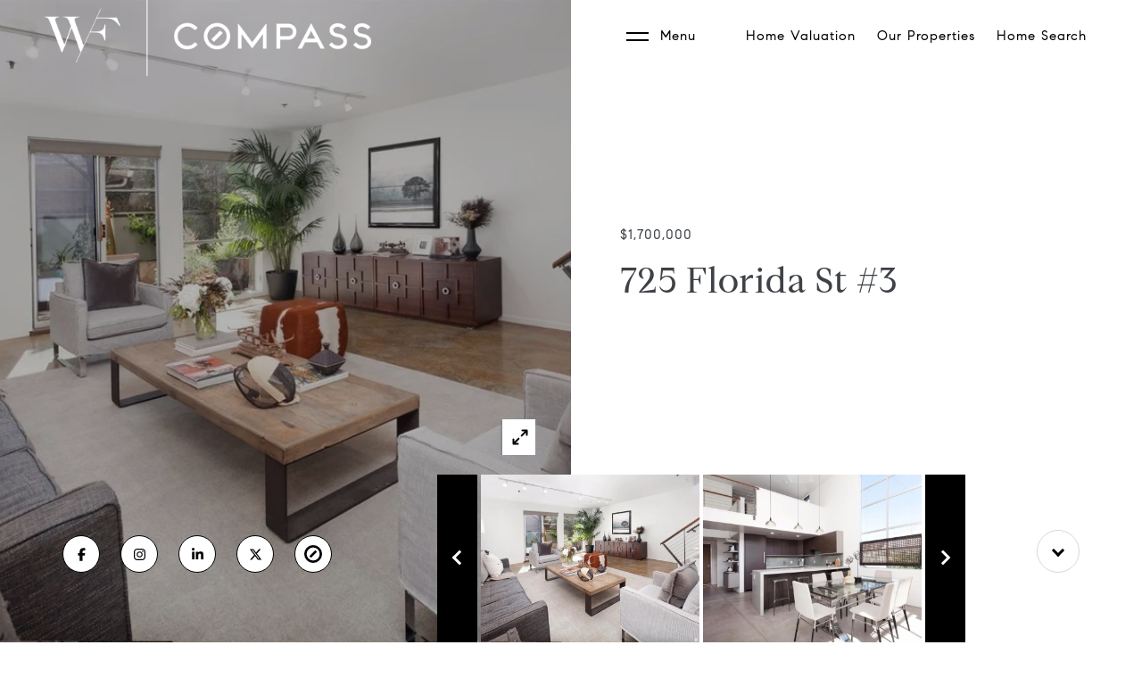

--- FILE ---
content_type: text/html
request_url: https://thecityre.com/modals.html
body_size: 4426
content:
    <style>
        #modal-377fb435-3051-4a12-a934-38abd342f19b .close{display:none;}#modal-377fb435-3051-4a12-a934-38abd342f19b .modal-content{height:100%;padding:80px 70px;}@media (max-width: 768px){#modal-377fb435-3051-4a12-a934-38abd342f19b .modal-content{padding:24px;}}#modal-377fb435-3051-4a12-a934-38abd342f19b .modal-content .popup-modal__close{display:block;}#modal-377fb435-3051-4a12-a934-38abd342f19b .popup-modal{width:-webkit-fit-content;width:-moz-fit-content;width:fit-content;max-width:100%;margin-left:auto;margin-right:auto;position:relative;}#modal-377fb435-3051-4a12-a934-38abd342f19b .popup-modal.with-image{height:100%;}#modal-377fb435-3051-4a12-a934-38abd342f19b .popup-modal .lp-btn{-webkit-flex-shrink:0;-ms-flex-negative:0;flex-shrink:0;}#modal-377fb435-3051-4a12-a934-38abd342f19b .popup-modal .lp-text--subtitle{max-width:100%;}#modal-377fb435-3051-4a12-a934-38abd342f19b .popup-modal__close{position:absolute;right:5px;top:5px;z-index:10;background-color:transparent;border:none;width:40px;height:40px;cursor:pointer;opacity:0.2;display:none;color:inherit;}#modal-377fb435-3051-4a12-a934-38abd342f19b .popup-modal__close:before,#modal-377fb435-3051-4a12-a934-38abd342f19b .popup-modal__close:after{display:block;content:'';position:absolute;width:20px;height:2px;background-color:currentColor;left:50%;top:50%;}#modal-377fb435-3051-4a12-a934-38abd342f19b .popup-modal__close:before{-webkit-transform:translate(-50%, -50%) rotate(45deg);-moz-transform:translate(-50%, -50%) rotate(45deg);-ms-transform:translate(-50%, -50%) rotate(45deg);transform:translate(-50%, -50%) rotate(45deg);}#modal-377fb435-3051-4a12-a934-38abd342f19b .popup-modal__close:after{-webkit-transform:translate(-50%, -50%) rotate(-45deg);-moz-transform:translate(-50%, -50%) rotate(-45deg);-ms-transform:translate(-50%, -50%) rotate(-45deg);transform:translate(-50%, -50%) rotate(-45deg);}#modal-377fb435-3051-4a12-a934-38abd342f19b .popup-modal__container{margin-left:auto;margin-right:auto;position:relative;height:100%;}#modal-377fb435-3051-4a12-a934-38abd342f19b .popup-modal__container--with-image{min-height:463px;}@media (max-width: 768px){#modal-377fb435-3051-4a12-a934-38abd342f19b .popup-modal__container--with-image{-webkit-flex-direction:column;-ms-flex-direction:column;flex-direction:column;overflow-y:auto;}}#modal-377fb435-3051-4a12-a934-38abd342f19b .popup-modal__container--with-image .popup-modal__scroll{-webkit-flex-direction:row;-ms-flex-direction:row;flex-direction:row;display:-webkit-box;display:-webkit-flex;display:-ms-flexbox;display:flex;height:100%;min-height:463px;}@media (max-width: 768px){#modal-377fb435-3051-4a12-a934-38abd342f19b .popup-modal__container--with-image .popup-modal__scroll{-webkit-flex-direction:column;-ms-flex-direction:column;flex-direction:column;min-height:100%;height:auto;}}#modal-377fb435-3051-4a12-a934-38abd342f19b .popup-modal__container--with-image .popup-modal__image{width:50%;object-fit:cover;display:block;-webkit-flex-shrink:0;-ms-flex-negative:0;flex-shrink:0;}@media (max-width: 768px){#modal-377fb435-3051-4a12-a934-38abd342f19b .popup-modal__container--with-image .popup-modal__image{width:100%;height:322px;}}#modal-377fb435-3051-4a12-a934-38abd342f19b .popup-modal__container--with-image .popup-modal__form-field{margin-left:0;width:100%;max-width:100%;}@media (max-width: 768px){#modal-377fb435-3051-4a12-a934-38abd342f19b .popup-modal__container--with-image .popup-modal__form-field{max-width:415px;}}#modal-377fb435-3051-4a12-a934-38abd342f19b .popup-modal__container--with-image .popup-modal__title-group{text-align:left;}#modal-377fb435-3051-4a12-a934-38abd342f19b .popup-modal__container--with-image .popup-modal__form{width:100%;}#modal-377fb435-3051-4a12-a934-38abd342f19b .popup-modal__container--with-image .popup-modal__form.success{width:100%;}#modal-377fb435-3051-4a12-a934-38abd342f19b .popup-modal__container--with-image .popup-modal__form-group{width:50%;padding-left:130px;padding-right:130px;}@media (max-width: 1200px){#modal-377fb435-3051-4a12-a934-38abd342f19b .popup-modal__container--with-image .popup-modal__form-group{width:100%;padding:30px 50px;}}@media (max-width: 768px){#modal-377fb435-3051-4a12-a934-38abd342f19b .popup-modal__container--with-image .popup-modal__form-group{width:100%;padding:20px;}}#modal-377fb435-3051-4a12-a934-38abd342f19b .popup-modal__container--with-image .popup-modal__form-scroll{display:-webkit-box;display:-webkit-flex;display:-ms-flexbox;display:flex;-webkit-box-pack:start;-ms-flex-pack:start;-webkit-justify-content:flex-start;justify-content:flex-start;-webkit-align-items:flex-start;-webkit-box-align:flex-start;-ms-flex-align:flex-start;align-items:flex-start;-webkit-flex-direction:column;-ms-flex-direction:column;flex-direction:column;margin-top:auto;margin-bottom:auto;}@media (max-width: 768px){#modal-377fb435-3051-4a12-a934-38abd342f19b .popup-modal__container--with-image .popup-modal__form-scroll{width:100%;padding:20px;min-height:auto;overflow-y:unset;}}#modal-377fb435-3051-4a12-a934-38abd342f19b .popup-modal__title-group{margin-left:0;margin-right:0;}#modal-377fb435-3051-4a12-a934-38abd342f19b .popup-modal__scroll{max-height:100%;overflow-y:auto;}#modal-377fb435-3051-4a12-a934-38abd342f19b .popup-modal__form{text-align:center;max-width:100%;width:860px;display:-webkit-box;display:-webkit-flex;display:-ms-flexbox;display:flex;-webkit-flex-direction:column;-ms-flex-direction:column;flex-direction:column;-webkit-box-pack:center;-ms-flex-pack:center;-webkit-justify-content:center;justify-content:center;position:relative;margin-bottom:0;height:100%;margin-left:auto;margin-right:auto;}#modal-377fb435-3051-4a12-a934-38abd342f19b .popup-modal__form-group{padding:80px;width:100%;overflow-y:auto;display:-webkit-box;display:-webkit-flex;display:-ms-flexbox;display:flex;}@media (max-width: 768px){#modal-377fb435-3051-4a12-a934-38abd342f19b .popup-modal__form-group{padding:30px;overflow-y:unset;}}#modal-377fb435-3051-4a12-a934-38abd342f19b .popup-modal__form-scroll{width:100%;}#modal-377fb435-3051-4a12-a934-38abd342f19b .popup-modal__form-field{max-width:415px;margin-left:auto;margin-right:auto;}#modal-377fb435-3051-4a12-a934-38abd342f19b .popup-modal__input{width:100%;margin-bottom:0;}#modal-377fb435-3051-4a12-a934-38abd342f19b .popup-modal .thank-you{display:none;padding:80px;width:100vw;max-width:100%;-webkit-flex-direction:column;-ms-flex-direction:column;flex-direction:column;-webkit-box-pack:center;-ms-flex-pack:center;-webkit-justify-content:center;justify-content:center;-webkit-align-items:center;-webkit-box-align:center;-ms-flex-align:center;align-items:center;}@media (max-width: 768px){#modal-377fb435-3051-4a12-a934-38abd342f19b .popup-modal .thank-you{padding:30px;}}#modal-377fb435-3051-4a12-a934-38abd342f19b .popup-modal .success .thank-you{display:-webkit-box;display:-webkit-flex;display:-ms-flexbox;display:flex;}#modal-377fb435-3051-4a12-a934-38abd342f19b .popup-modal .success .popup-modal__form-scroll{display:none;}#modal-377fb435-3051-4a12-a934-38abd342f19b .popup-modal .success .popup-modal__image{display:none;}#modal-377fb435-3051-4a12-a934-38abd342f19b .popup-modal .success .popup-modal__form-group{display:none;}#modal-377fb435-3051-4a12-a934-38abd342f19b .popup-modal .popup-modal__container--with-image .success .popup-modal__scroll{display:none;}#modal-377fb435-3051-4a12-a934-38abd342f19b .lp-h-pot{width:1px;}
    </style>
    <script type="text/javascript">
        window.luxuryPresence._modalIncludes = {"modals":[{"modalId":"377fb435-3051-4a12-a934-38abd342f19b","websiteId":"050f5da5-9ee3-4b49-bf15-9d2179381c3b","templateId":null,"elementId":"9764c7e9-5f8d-4612-b0cd-613fa57f86bf","name":"Email Sign Up Modal with Image","displayOrder":0,"formValues":{"image":{"id":"059577cb-b4a0-4f27-bcfe-a80265910f7c","alt":null,"bytes":167078,"width":1920,"format":"jpg","height":1200,"shared":false,"curated":true,"duration":null,"largeUrl":"https://media-production.lp-cdn.com/cdn-cgi/image/format=auto,quality=85/https://media-production.lp-cdn.com/media/sesm9ojg1bgt70mg8bti","smallUrl":"https://media-production.lp-cdn.com/cdn-cgi/image/format=auto,quality=85,fit=scale-down,width=960/https://media-production.lp-cdn.com/media/sesm9ojg1bgt70mg8bti","authorUrl":null,"createdAt":"2021-08-05T19:47:29.654Z","mediumUrl":"https://media-production.lp-cdn.com/cdn-cgi/image/format=auto,quality=85,fit=scale-down,width=1280/https://media-production.lp-cdn.com/media/sesm9ojg1bgt70mg8bti","sourceUrl":null,"updatedAt":"2021-08-05T19:47:29.654Z","xLargeUrl":"https://media-production.lp-cdn.com/cdn-cgi/image/format=auto,quality=85/https://media-production.lp-cdn.com/media/sesm9ojg1bgt70mg8bti","__typename":"Media","altTagText":null,"authorName":null,"sourceName":"r2","xxLargeUrl":"https://media-production.lp-cdn.com/cdn-cgi/image/format=auto,quality=85/https://media-production.lp-cdn.com/media/sesm9ojg1bgt70mg8bti","description":null,"displayName":"colonial-kitchen-interior","originalUrl":"https://media-production.lp-cdn.com/cdn-cgi/image/format=auto,quality=85/https://media-production.lp-cdn.com/media/sesm9ojg1bgt70mg8bti","resourceType":"image","thumbnailUrl":"https://media-production.lp-cdn.com/cdn-cgi/image/format=auto,quality=85,fit=scale-down,width=320/https://media-production.lp-cdn.com/media/sesm9ojg1bgt70mg8bti","originalFileName":"Colonial Kitchen Interior","cloudinaryPublicId":"sesm9ojg1bgt70mg8bti"},"title":"Tailored Listings For You","subheader":"<p>Say goodbye to endless searching. Get listings tailored to your dream home criteria sent directly to your inbox.</p>","buttonText":"Sign Up","buttonStyle":"button-style-1","backgroundType":{"bgType":"SOLID","bgColor":"#ffffff","bgImage":"https://media-production.lp-cdn.com/media/8a78bf19-abff-45f1-a133-47a7b22b27d3","bgVideo":"https://luxuryp.s3.amazonaws.com/video/4ktguf3j1dfhigo4eboe9uaor.mp4","opacity":0,"fontColor":"#000000","overlayColor":"rgba(0, 0, 0, 0)","bgVideoPoster":null},"secondaryButton":{"id":"464","path":"/properties/sale","show":true,"type":"LINK","email":"","phone":"","style":"button-style-1","content":"View all properties"},"success-message":"Thank You!","success-description":"","RedirectAfterFormSubmissionURL":""},"customHtmlMarkdown":null,"customCss":null,"sourceResource":null,"sourceVariables":{},"pageSpecific":false,"trigger":"EXIT","backgroundColor":"rgba(0,0,0,.92)","colorSettings":{},"timerDelay":0,"lastUpdatingUserId":"862df6dc-25f7-410c-8e3b-3983657ec2f8","lastUpdateHash":"e208ad88-e73a-5e6a-82ba-2dbf2587632a","createdAt":"2024-03-12T11:39:54.844Z","updatedAt":"2025-01-03T21:57:01.536Z","mediaMap":{},"created_at":"2024-03-12T11:39:54.844Z","updated_at":"2025-01-03T21:57:01.536Z","deleted_at":null,"pages":[]}]};

        const {loadJs, loadCss, jsLibsMap} = window.luxuryPresence.libs;

        const enabledLibsMap = {
            enableParollerJs: 'paroller',
            enableIonRangeSlider: 'ionRangeSlider',
            enableSplide: 'splide',
            enableWowJs: 'wow',
            enableJquery: 'jquery',
            enableSlickJs: 'slick',
        };
        const requiredLibs = [];
                requiredLibs.push(enabledLibsMap['enableWowJs']);
                requiredLibs.push(enabledLibsMap['enableSlickJs']);
                requiredLibs.push(enabledLibsMap['enableParollerJs']);
                requiredLibs.push(enabledLibsMap['enableIonRangeSlider']);
                requiredLibs.push(enabledLibsMap['enableJquery']);
                requiredLibs.push(enabledLibsMap['enableSplide']);

        const loadScriptAsync = (url) => {
            return new Promise((resolve, reject) => {
                loadJs(url, resolve);
            });
        };

        const loadDependencies = async (libs) => {
            for (const lib of libs) {
                const libConfig = jsLibsMap[lib];
                if (libConfig && !libConfig.isLoaded) {

                    if (libConfig.requires) {
                        await loadDependencies(libConfig.requires);
                    }

                    await loadScriptAsync(libConfig.jsSrc);
                    if (libConfig.cssSrc) {
                        loadCss(libConfig.cssSrc);
                    }

                    libConfig.isLoaded = true;
                }
            }
        };


        const initializeModalScripts = () => {
                try {
(function init(sectionDomId) {
  var section = $('#' + sectionDomId);
  section.find('.popup-modal').on('click', function (e) {
    e.stopPropagation();
    return;
  });
  section.on('click', function () {
    window.lpUI.hideModal(sectionDomId);
  });
  $('#' + sectionDomId).on('lpui-show', function () {
    window.lpUI.requestScrollLock(sectionDomId);
  });
  const form = $("#" + sectionDomId).find("form");
  const redirectLink = $('#' + sectionDomId + ' .redirect-link');
  form.on("reset", function () {
    redirectPage(redirectLink);
  });
  function redirectPage(link) {
    if (link.length) {
      const rawHref = link.attr('href');
      link.attr('href', setHttp(rawHref));
      link[0].click();
    }
  }
  function setHttp(link) {
    if (link.search(/^http[s]?\:\/\/|\//) == -1) {
      link = 'http://' + link;
    }
    return link;
  }
})('modal-377fb435-3051-4a12-a934-38abd342f19b', 'undefined');
} catch(e) {
console.log(e);
}
        };

        // Dynamically load all required libraries and execute modal scripts
        (async () => {
            try {
                await loadDependencies(requiredLibs);
                initializeModalScripts();
            } catch (error) {
                console.error("Error loading libraries: ", error);
            }
        })();
    </script>
        <div id="modal-377fb435-3051-4a12-a934-38abd342f19b" class="modal "
            data-el-id="9764c7e9-5f8d-4612-b0cd-613fa57f86bf"
            style="background-color: rgba(0,0,0,.92);"
            >
            <div class="modal-content">
                <div class="popup-modal with-image redesign">
        
          <div class="popup-modal__container popup-modal__container--with-image">
        
        
            <form class="popup-modal__form " data-type="contact-form" style="background: #ffffff; color: #000000">
              <button type="button" class="popup-modal__close close"></button>
              <div class="popup-modal__scroll">
                <img src="https://media-production.lp-cdn.com/cdn-cgi/image/format=auto,quality=85,fit=scale-down,width=1280/https://media-production.lp-cdn.com/media/sesm9ojg1bgt70mg8bti" srcset="https://media-production.lp-cdn.com/cdn-cgi/image/format=auto,quality=85,fit=scale-down,width=320/https://media-production.lp-cdn.com/media/sesm9ojg1bgt70mg8bti 320w, https://media-production.lp-cdn.com/cdn-cgi/image/format=auto,quality=85,fit=scale-down,width=960/https://media-production.lp-cdn.com/media/sesm9ojg1bgt70mg8bti 960w, https://media-production.lp-cdn.com/cdn-cgi/image/format=auto,quality=85,fit=scale-down,width=1280/https://media-production.lp-cdn.com/media/sesm9ojg1bgt70mg8bti 1280w, https://media-production.lp-cdn.com/cdn-cgi/image/format=auto,quality=85/https://media-production.lp-cdn.com/media/sesm9ojg1bgt70mg8bti 1920w" alt="image" sizes="(max-width: 768px) 100vw, 50vw" class="popup-modal__image">
                <div class="popup-modal__form-group">
                  
                    <div class="popup-modal__form-scroll">
        
                    <div class="lp-title-group popup-modal__title-group">
                      <h2 class="lp-h2">Tailored Listings For You</h2>
                      <div class="lp-h4 lp-text--subtitle lp-pre-line"><p>Say goodbye to endless searching. Get listings tailored to your dream home criteria sent directly to your inbox.</p></div>
                    </div>
        
                    <div class="popup-modal__form-field">
                      <input id="mp-email" name="email" type="email" class="lp-input popup-modal__input" placeholder="Email" required pattern="[a-zA-Z0-9.!#$%&amp;’*+/=?^_`{|}~-]+@[a-zA-Z0-9-]+(?:\.[a-zA-Z0-9-]+)+">
                      <input type="hidden" name="source" value="NEWSLETTER_SIGNUP">
                      <input id="mp-middleName" name="middleName" value="" autocomplete="off" tabindex="-1" class="lp-h-pot">
                    </div>
                    <div class="lp-disclaimer">  <label style='display: none;' for='-termsAccepted'>Opt In/Disclaimer Consent:</label>
          <label class='lp-tcr-content'>
            <span class='lp-tcr-checkbox'>
              <input
                type='checkbox'
                id='-termsAccepted'
                name='termsAccepted'
                oninvalid="this.setCustomValidity('Please accept the terms and conditions')"
                oninput="this.setCustomValidity('')"
                required
              /></span>
            <span class='lp-tcr-message'>
              
                I agree to be contacted by
                William Freeman
                via call, email, and text for real estate services. To opt out, you can reply 'stop' at any time or reply 'help' for assistance. 
                You can also click the unsubscribe link in the emails. Message and data rates may apply. Message frequency may vary.
                <a href='/terms-and-conditions' target='_blank'>Privacy Policy</a>.
            </span>
          </label>
        </div>
                    <button class="lp-btn lp-btn--dark lp-btn--outline lp-btn--mob-full-width button-style-1" type="submit">Sign Up</button>
                  </div>
        
                </div>
              </div>
        
              <div class="thank-you wide">
                <div class="lp-title-group">
                  <h2 class="lp-h2">Thank You!</h2>
                </div>
                        <a
                            href="/properties/sale"
                            
                            class="lp-btn lp-btn--dark lp-btn--outline lp-btn--mob-full-width button-style-1"
                            
                            
                            
                            
                            
                            >
                                    View all properties
                            </a>
              </div>
            </form>
            
          </div>
        </div>
            </div>
            <button class="close lp-close" type="button" aria-label="close modal">
                <span class="lp-close-icon" aria-hidden="true"></span>
            </button>
        </div><script>(function(){function c(){var b=a.contentDocument||a.contentWindow.document;if(b){var d=b.createElement('script');d.innerHTML="window.__CF$cv$params={r:'9c2990d6beffcf3e',t:'MTc2OTE5NTE2MC4wMDAwMDA='};var a=document.createElement('script');a.nonce='';a.src='/cdn-cgi/challenge-platform/scripts/jsd/main.js';document.getElementsByTagName('head')[0].appendChild(a);";b.getElementsByTagName('head')[0].appendChild(d)}}if(document.body){var a=document.createElement('iframe');a.height=1;a.width=1;a.style.position='absolute';a.style.top=0;a.style.left=0;a.style.border='none';a.style.visibility='hidden';document.body.appendChild(a);if('loading'!==document.readyState)c();else if(window.addEventListener)document.addEventListener('DOMContentLoaded',c);else{var e=document.onreadystatechange||function(){};document.onreadystatechange=function(b){e(b);'loading'!==document.readyState&&(document.onreadystatechange=e,c())}}}})();</script>

--- FILE ---
content_type: text/html; charset=utf-8
request_url: https://bss.luxurypresence.com/buttons/googleOneTap?companyId=b65bc79c-8c42-45e2-8c58-4916d540f615&websiteId=050f5da5-9ee3-4b49-bf15-9d2179381c3b&pageId=3d4e9fa3-5884-4b18-bdbd-e0aa506f22fc&sourceUrl=https%3A%2F%2Fthecityre.com%2Fproperties%2F725-florida-street-unit-3-san-francisco-ca-94110-us&pageMeta=%7B%22sourceResource%22%3A%22properties%22%2C%22pageElementId%22%3A%22d7bc1795-9714-44fb-a984-f6cf803f6d9f%22%2C%22pageQueryVariables%22%3A%7B%22property%22%3A%7B%22id%22%3A%22d7bc1795-9714-44fb-a984-f6cf803f6d9f%22%7D%2C%22properties%22%3A%7B%22relatedNeighborhoodPropertyId%22%3A%22d7bc1795-9714-44fb-a984-f6cf803f6d9f%22%2C%22sort%22%3A%22salesPrice%22%7D%2C%22neighborhood%22%3A%7B%7D%2C%22pressReleases%22%3A%7B%22propertyId%22%3A%22d7bc1795-9714-44fb-a984-f6cf803f6d9f%22%7D%7D%7D
body_size: 2850
content:
<style>
  html, body {margin: 0; padding: 0;}
</style>
<script src="https://accounts.google.com/gsi/client" async defer></script>
<script>
const parseURL = (url) => {
    const a = document.createElement('a');
    a.href = url;
    return a.origin;
}

const login = (token, provider, source)  => {
  const origin = (window.location != window.parent.location)
    ? parseURL(document.referrer)
    : window.location.origin;  
  const xhr = new XMLHttpRequest();
  xhr.responseType = 'json';
  xhr.onreadystatechange = function() {
    if (xhr.readyState === 4) {
      const response = xhr.response;
      const msg = {
        event: response.status,
        provider: provider,
        source: source,
        token: token
      }
      window.parent.postMessage(msg, origin);
    }
  }
  xhr.withCredentials = true;
  xhr.open('POST', `${origin}/api/v1/auth/login`, true);
  xhr.setRequestHeader("Content-Type", "application/json;charset=UTF-8");
  xhr.send(JSON.stringify({
    token,
    provider,
    source,
    websiteId: '050f5da5-9ee3-4b49-bf15-9d2179381c3b',
    companyId: 'b65bc79c-8c42-45e2-8c58-4916d540f615',
    pageId: '3d4e9fa3-5884-4b18-bdbd-e0aa506f22fc',
    sourceUrl: 'https://thecityre.com/properties/725-florida-street-unit-3-san-francisco-ca-94110-us',
    pageMeta: '{"sourceResource":"properties","pageElementId":"d7bc1795-9714-44fb-a984-f6cf803f6d9f","pageQueryVariables":{"property":{"id":"d7bc1795-9714-44fb-a984-f6cf803f6d9f"},"properties":{"relatedNeighborhoodPropertyId":"d7bc1795-9714-44fb-a984-f6cf803f6d9f","sort":"salesPrice"},"neighborhood":{},"pressReleases":{"propertyId":"d7bc1795-9714-44fb-a984-f6cf803f6d9f"}}}',
    utm: '',
    referrer: ''
  }));
}

function getExpirationCookie(expiresInMiliseconds) {
  const tomorrow  = new Date(Date.now() + expiresInMiliseconds); // The Date object returns today's timestamp
  return `thecityre.com-SID=true; expires=${tomorrow.toUTCString()}; path=/; Secure; SameSite=None`;
}

function handleCredentialResponse(response) {
  document.cookie = getExpirationCookie(24 * 60 * 60 * 1000); // 1 day
  login(response.credential, 'GOOGLE', 'GOOGLE_SIGN_ON');
}

function handleClose() {
  const msg = {
    event: 'cancel',
    provider: 'GOOGLE',
    source: 'GOOGLE_SIGN_ON'
  }
  const origin = (window.location != window.parent.location)
    ? parseURL(document.referrer)
    : window.location.origin;
  window.parent.postMessage(msg, origin);
  document.cookie = getExpirationCookie(2 * 60 * 60 * 1000); // 2 hours
}

</script>
<div id="g_id_onload"
  data-client_id="673515100752-7s6f6j0qab4skl22cjpp7eirb2rjmfcg.apps.googleusercontent.com"
  data-callback="handleCredentialResponse"
  data-intermediate_iframe_close_callback="handleClose"
  data-state_cookie_domain = "thecityre.com"
  data-allowed_parent_origin="https://thecityre.com"
  data-skip_prompt_cookie="thecityre.com-SID"
  data-cancel_on_tap_outside="false"
></div>